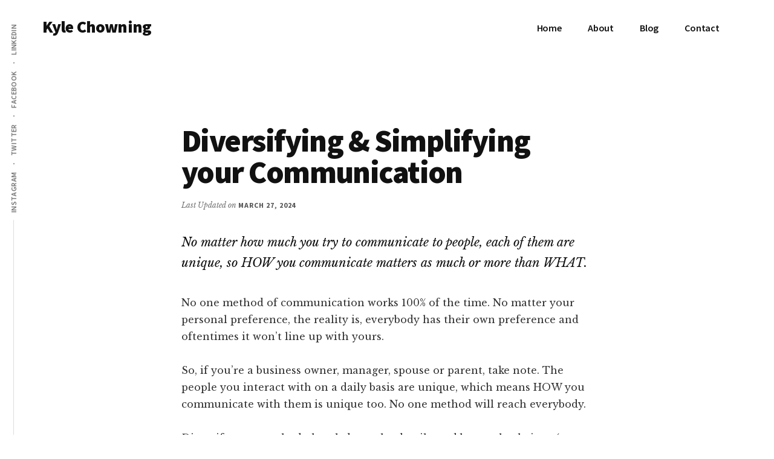

--- FILE ---
content_type: text/plain
request_url: https://www.google-analytics.com/j/collect?v=1&_v=j102&a=52620260&t=pageview&_s=1&dl=https%3A%2F%2Fkylechowning.com%2Fdiversifying-simplifying-your-communication%2F&ul=en-us%40posix&dt=Diversifying%20%26%20Simplifying%20your%20Communication%20-%20Kyle%20Chowning&sr=1280x720&vp=1280x720&_u=YEBAAEABAAAAACAAI~&jid=375071737&gjid=1070734933&cid=284339521.1768874052&tid=UA-884533-15&_gid=1642042979.1768874052&_r=1&_slc=1&gtm=45He61e1n81P2LFH9Dza200&gcd=13l3l3l3l1l1&dma=0&tag_exp=103116026~103200004~104527907~104528500~104684208~104684211~105391252~115938466~115938469~115985660~116682876~117041587&z=1004325924
body_size: -450
content:
2,cG-SBQKCD46CZ

--- FILE ---
content_type: application/javascript; charset=UTF-8
request_url: https://kylechowning.com/cdn-cgi/challenge-platform/h/b/scripts/jsd/d251aa49a8a3/main.js?
body_size: 9009
content:
window._cf_chl_opt={AKGCx8:'b'};~function(H6,jF,jq,jI,ja,jd,jK,ji,H0,H2){H6=N,function(z,j,HR,H5,H,D){for(HR={z:199,j:185,H:413,D:210,X:371,f:334,O:259,Y:330,k:219,M:354},H5=N,H=z();!![];)try{if(D=parseInt(H5(HR.z))/1+-parseInt(H5(HR.j))/2+-parseInt(H5(HR.H))/3+parseInt(H5(HR.D))/4+-parseInt(H5(HR.X))/5*(-parseInt(H5(HR.f))/6)+parseInt(H5(HR.O))/7*(-parseInt(H5(HR.Y))/8)+-parseInt(H5(HR.k))/9*(-parseInt(H5(HR.M))/10),j===D)break;else H.push(H.shift())}catch(X){H.push(H.shift())}}(y,238164),jF=this||self,jq=jF[H6(200)],jI=null,ja=jb(),jd={},jd[H6(225)]='o',jd[H6(296)]='s',jd[H6(254)]='u',jd[H6(261)]='z',jd[H6(264)]='n',jd[H6(238)]='I',jd[H6(208)]='b',jK=jd,jF[H6(377)]=function(z,j,H,D,Dv,Dr,Ds,Hc,X,Y,M,J,E,B,s){if(Dv={z:384,j:306,H:183,D:344,X:271,f:237,O:344,Y:271,k:287,M:304,c:171,J:287,E:304,B:404,n:295,s:348,v:190,P:190,T:310,Q:376,m:170,V:408,L:412,R:397,e:204,U:340,F:293,I:338,o:289,S:227,G:340},Dr={z:255,j:348,H:408,D:243},Ds={z:285,j:306,H:325,D:372,X:250,f:305,O:336,Y:360,k:252,M:332,c:381,J:425,E:198,B:340},Hc=H6,X={'dQAyZ':Hc(Dv.z),'KllWt':function(P,T){return T!==P},'uvArH':Hc(Dv.j),'OcFFJ':function(P,T){return P+T},'qdaQf':function(P,T){return P|T},'aLLqL':function(P,T){return T==P},'XwJpZ':function(P,T){return P(T)},'xQnUo':function(P,T){return P<<T},'dypfi':function(P,T){return T==P},'oNxms':function(P,T,Q,V){return P(T,Q,V)},'ESCUX':Hc(Dv.H),'zmxrd':function(P,T,Q){return P(T,Q)}},j===null||void 0===j)return D;for(Y=jg(j),z[Hc(Dv.D)][Hc(Dv.X)]&&(Y=Y[Hc(Dv.f)](z[Hc(Dv.O)][Hc(Dv.Y)](j))),Y=z[Hc(Dv.k)][Hc(Dv.M)]&&z[Hc(Dv.c)]?z[Hc(Dv.J)][Hc(Dv.E)](new z[(Hc(Dv.c))](Y)):function(P,HE,T){for(HE=Hc,P[HE(Dr.z)](),T=0;T<P[HE(Dr.j)];P[T]===P[X[HE(Dr.H)](T,1)]?P[HE(Dr.D)](T+1,1):T+=1);return P}(Y),M='nAsAaAb'.split('A'),M=M[Hc(Dv.B)][Hc(Dv.n)](M),J=0;J<Y[Hc(Dv.s)];J++)if(Hc(Dv.v)===Hc(Dv.P))(E=Y[J],B=X[Hc(Dv.T)](jZ,z,j,E),M(B))?(s=B==='s'&&!z[Hc(Dv.Q)](j[E]),X[Hc(Dv.m)]===X[Hc(Dv.V)](H,E)?X[Hc(Dv.L)](O,H+E,B):s||O(H+E,j[E])):O(H+E,B);else{for(W=1,z=0;j<M;K=X[Hc(Dv.R)](h<<1.25,Z),X[Hc(Dv.e)](g,i-1)?(t0=0,t1[Hc(Dv.U)](X[Hc(Dv.F)](t2,t3)),t4=0):t5++,t6=0,D++);for(t7=t8[Hc(Dv.I)](0),t9=0;16>tt;tN=X[Hc(Dv.o)](tz,1)|tj&1.35,X[Hc(Dv.S)](tH,tD-1)?(tu=0,tX[Hc(Dv.G)](tf(tO)),tY=0):tk++,tM>>=1,ty++);}return D;function O(P,T,HJ,V){(HJ=Hc,X[HJ(Ds.z)](HJ(Ds.j),X[HJ(Ds.H)]))?(V={},V[HJ(Ds.D)]=HJ(Ds.X),V[HJ(Ds.f)]=D.r,V[HJ(Ds.O)]=X[HJ(Ds.Y)],H[HJ(Ds.k)][HJ(Ds.M)](V,'*')):(Object[HJ(Ds.c)][HJ(Ds.J)][HJ(Ds.E)](D,T)||(D[T]=[]),D[T][HJ(Ds.B)](P))}},ji=H6(339)[H6(286)](';'),H0=ji[H6(404)][H6(295)](ji),jF[H6(300)]=function(z,j,DL,HB,H,D,X,O,Y){for(DL={z:382,j:348,H:393,D:196,X:269,f:197,O:340,Y:222,k:317},HB=H6,H={'iityx':function(k,M){return k<M},'PflEY':function(k,M){return k===M},'eSTcw':function(k,M){return k(M)},'tbCRB':function(k,M){return k+M}},D=Object[HB(DL.z)](j),X=0;X<D[HB(DL.j)];X++)if(O=D[X],O==='f'&&(O='N'),z[O]){for(Y=0;H[HB(DL.H)](Y,j[D[X]][HB(DL.j)]);H[HB(DL.D)](-1,z[O][HB(DL.X)](j[D[X]][Y]))&&(H[HB(DL.f)](H0,j[D[X]][Y])||z[O][HB(DL.O)](H[HB(DL.Y)]('o.',j[D[X]][Y]))),Y++);}else z[O]=j[D[X]][HB(DL.k)](function(k){return'o.'+k})},H2=function(un,uB,uE,uJ,uc,Hw,j,H,D,X){return un={z:419,j:386,H:253,D:248,X:401,f:328,O:311},uB={z:279,j:316,H:321,D:405,X:298,f:273,O:398,Y:321,k:356,M:370,c:177,J:186,E:345,B:407,n:378,s:340,v:341,P:341,T:282,Q:356,m:321,V:290,L:370,R:314,e:270,U:345,F:230,I:242,o:291,S:234,G:263,C:268,x:359,A:226,W:231},uE={z:244,j:244,H:348,D:392},uJ={z:338},uc={z:348,j:359,H:381,D:425,X:198,f:198,O:338,Y:387,k:386,M:421,c:329,J:340,E:395,B:407,n:232,s:340,v:395,P:232,T:218,Q:308,m:245,V:309,L:281,R:316,e:340,U:186,F:232,I:321,o:247,S:407,G:232,C:340,x:229,A:321,W:425,b:283,a:172,l:338,d:340,K:242,h:338,Z:394,g:340,i:315,t0:365,t1:270,t2:338,t3:302,t4:201,t5:340,t6:411,t7:267,t8:188,t9:233,tt:358,ty:316,tN:368,tz:251,tj:279,tH:340,tD:234},Hw=H6,j={'GSlvG':Hw(un.z),'iJsea':function(f,O){return O==f},'lHdCX':function(f){return f()},'DmXis':function(f,O){return f/O},'hrTpd':function(f,O){return f>O},'IJbgU':Hw(un.j),'DnBBf':function(f,O){return f<O},'GZlVF':function(f,O){return f-O},'ftUfm':function(f,O){return f(O)},'Plzwn':function(f,O){return f&O},'ZKvja':Hw(un.H),'tLUSV':function(f,O){return O|f},'RZgMi':function(f,O){return f-O},'ALmDg':function(f,O){return f(O)},'oBlHp':function(f,O){return f<<O},'FmukZ':function(f,O){return f(O)},'jxssV':Hw(un.D),'OJnSn':Hw(un.X),'QyngW':function(f,O){return f(O)},'yLInI':function(f,O){return f>O},'oDhyc':function(f,O){return f<O},'oHbMl':function(f,O){return f==O},'vobZA':function(f,O){return f(O)},'AHRaA':function(f,O){return f>O},'sFnpw':function(f,O){return O&f},'Kfmeo':function(f,O){return f(O)},'XWDkK':function(f,O){return O==f},'MEjqr':function(f,O){return f-O},'gbIkO':function(f,O){return f(O)},'CJZlC':function(f,O){return f&O},'TrUii':function(f,O){return f==O},'SefgE':function(f,O){return f(O)},'veISL':function(f,O){return f<O},'fTmBV':function(f,O){return f==O},'stvzn':function(f,O){return f*O},'PzEYs':function(f,O){return f<O},'xOSTG':function(f,O){return f!=O},'gsZjU':function(f,O){return f(O)},'JSbjk':function(f,O){return O!=f},'LtCYQ':function(f,O){return f!=O},'IxQua':function(f,O){return f<O},'wpwRD':function(f,O){return O==f},'VzGUV':function(f,O){return f-O},'oatZJ':function(f,O){return f==O},'iggZL':function(f,O){return f+O},'RJpaH':function(f,O){return f+O},'GWVMj':function(f,O){return f==O}},H=String[Hw(un.f)],D={'h':function(f,uO){return uO={z:323,j:359},f==null?'':D.g(f,6,function(O,Hs){return Hs=N,j[Hs(uO.z)][Hs(uO.j)](O)})},'g':function(O,Y,M,uk,Hr,J,E,B,s,P,T,Q,V,L,R,U,x,A,W,F,I,o){if(uk={z:419,j:359},Hr=Hw,O==null)return'';for(E={},B={},s='',P=2,T=3,Q=2,V=[],L=0,R=0,U=0;U<O[Hr(uc.z)];U+=1)if(F=O[Hr(uc.j)](U),Object[Hr(uc.H)][Hr(uc.D)][Hr(uc.X)](E,F)||(E[F]=T++,B[F]=!0),I=s+F,Object[Hr(uc.H)][Hr(uc.D)][Hr(uc.X)](E,I))s=I;else{if(Object[Hr(uc.H)][Hr(uc.D)][Hr(uc.f)](B,s)){if(256>s[Hr(uc.O)](0)){if(j[Hr(uc.Y)]===Hr(uc.k)){for(J=0;j[Hr(uc.M)](J,Q);L<<=1,R==j[Hr(uc.c)](Y,1)?(R=0,V[Hr(uc.J)](j[Hr(uc.E)](M,L)),L=0):R++,J++);for(o=s[Hr(uc.O)](0),J=0;8>J;L=L<<1.81|j[Hr(uc.B)](o,1),j[Hr(uc.n)](R,Y-1)?(R=0,V[Hr(uc.s)](j[Hr(uc.v)](M,L)),L=0):R++,o>>=1,J++);}else return j[Hr(uc.P)](null,D)?'':X.g(V,6,function(G,Hv){return Hv=Hr,Hv(uk.z)[Hv(uk.j)](G)})}else if(Hr(uc.T)===j[Hr(uc.Q)])return j[Hr(uc.m)](function(){}),'p';else{for(o=1,J=0;J<Q;L=j[Hr(uc.V)](L<<1,o),R==j[Hr(uc.L)](Y,1)?(R=0,V[Hr(uc.s)](M(L)),L=0):R++,o=0,J++);for(o=s[Hr(uc.O)](0),J=0;j[Hr(uc.R)](16,J);L=L<<1|1&o,j[Hr(uc.n)](R,Y-1)?(R=0,V[Hr(uc.e)](j[Hr(uc.U)](M,L)),L=0):R++,o>>=1,J++);}P--,j[Hr(uc.F)](0,P)&&(P=Math[Hr(uc.I)](2,Q),Q++),delete B[s]}else for(o=E[s],J=0;J<Q;L=j[Hr(uc.o)](L,1)|j[Hr(uc.S)](o,1),j[Hr(uc.G)](R,Y-1)?(R=0,V[Hr(uc.C)](j[Hr(uc.x)](M,L)),L=0):R++,o>>=1,J++);s=(P--,j[Hr(uc.P)](0,P)&&(P=Math[Hr(uc.A)](2,Q),Q++),E[I]=T++,j[Hr(uc.x)](String,F))}if(''!==s){if(Object[Hr(uc.H)][Hr(uc.W)][Hr(uc.X)](B,s)){if(j[Hr(uc.b)]!==j[Hr(uc.a)]){if(256>s[Hr(uc.l)](0)){for(J=0;J<Q;L<<=1,Y-1==R?(R=0,V[Hr(uc.d)](j[Hr(uc.K)](M,L)),L=0):R++,J++);for(o=s[Hr(uc.h)](0),J=0;j[Hr(uc.Z)](8,J);L=L<<1.94|o&1.91,R==Y-1?(R=0,V[Hr(uc.g)](M(L)),L=0):R++,o>>=1,J++);}else{for(o=1,J=0;j[Hr(uc.i)](J,Q);L=j[Hr(uc.V)](L<<1.18,o),j[Hr(uc.t0)](R,Y-1)?(R=0,V[Hr(uc.d)](j[Hr(uc.t1)](M,L)),L=0):R++,o=0,J++);for(o=s[Hr(uc.t2)](0),J=0;j[Hr(uc.t3)](16,J);L=j[Hr(uc.o)](L,1)|j[Hr(uc.t4)](o,1),R==Y-1?(R=0,V[Hr(uc.t5)](j[Hr(uc.t6)](M,L)),L=0):R++,o>>=1,J++);}P--,0==P&&(P=Math[Hr(uc.A)](2,Q),Q++),delete B[s]}else return x=3600,A=j[Hr(uc.t7)](D),W=X[Hr(uc.t8)](j[Hr(uc.t9)](V[Hr(uc.tt)](),1e3)),j[Hr(uc.ty)](W-A,x)?![]:!![]}else for(o=E[s],J=0;j[Hr(uc.M)](J,Q);L=j[Hr(uc.V)](L<<1.07,j[Hr(uc.S)](o,1)),Y-1==R?(R=0,V[Hr(uc.g)](M(L)),L=0):R++,o>>=1,J++);P--,j[Hr(uc.tN)](0,P)&&Q++}for(o=2,J=0;J<Q;L=1.1&o|L<<1.23,R==j[Hr(uc.tz)](Y,1)?(R=0,V[Hr(uc.C)](j[Hr(uc.tj)](M,L)),L=0):R++,o>>=1,J++);for(;;)if(L<<=1,R==Y-1){V[Hr(uc.tH)](M(L));break}else R++;return V[Hr(uc.tD)]('')},'j':function(f,HP){if(HP=Hw,HP(uE.z)===HP(uE.j))return f==null?'':f==''?null:D.i(f[HP(uE.H)],32768,function(O,HT){return HT=HP,f[HT(uJ.z)](O)});else j(HP(uE.D))},'i':function(O,Y,M,HQ,J,E,B,s,P,T,Q,V,L,R,U,F,o,I){for(HQ=Hw,J=[],E=4,B=4,s=3,P=[],V=j[HQ(uB.z)](M,0),L=Y,R=1,T=0;j[HQ(uB.j)](3,T);J[T]=T,T+=1);for(U=0,F=Math[HQ(uB.H)](2,2),Q=1;F!=Q;I=j[HQ(uB.D)](V,L),L>>=1,j[HQ(uB.X)](0,L)&&(L=Y,V=j[HQ(uB.f)](M,R++)),U|=(j[HQ(uB.O)](0,I)?1:0)*Q,Q<<=1);switch(U){case 0:for(U=0,F=Math[HQ(uB.Y)](2,8),Q=1;F!=Q;I=V&L,L>>=1,j[HQ(uB.k)](0,L)&&(L=Y,V=M(R++)),U|=j[HQ(uB.M)](j[HQ(uB.c)](0,I)?1:0,Q),Q<<=1);o=j[HQ(uB.J)](H,U);break;case 1:for(U=0,F=Math[HQ(uB.H)](2,16),Q=1;j[HQ(uB.E)](Q,F);I=j[HQ(uB.B)](V,L),L>>=1,L==0&&(L=Y,V=M(R++)),U|=(j[HQ(uB.c)](0,I)?1:0)*Q,Q<<=1);o=j[HQ(uB.n)](H,U);break;case 2:return''}for(T=J[3]=o,P[HQ(uB.s)](o);;)if(HQ(uB.v)!==HQ(uB.P))return null;else{if(R>O)return'';for(U=0,F=Math[HQ(uB.H)](2,s),Q=1;j[HQ(uB.T)](Q,F);I=j[HQ(uB.B)](V,L),L>>=1,j[HQ(uB.Q)](0,L)&&(L=Y,V=M(R++)),U|=Q*(0<I?1:0),Q<<=1);switch(o=U){case 0:for(U=0,F=Math[HQ(uB.m)](2,8),Q=1;j[HQ(uB.V)](Q,F);I=V&L,L>>=1,L==0&&(L=Y,V=M(R++)),U|=j[HQ(uB.L)](j[HQ(uB.R)](0,I)?1:0,Q),Q<<=1);J[B++]=j[HQ(uB.e)](H,U),o=B-1,E--;break;case 1:for(U=0,F=Math[HQ(uB.H)](2,16),Q=1;j[HQ(uB.U)](Q,F);I=L&V,L>>=1,j[HQ(uB.F)](0,L)&&(L=Y,V=j[HQ(uB.I)](M,R++)),U|=j[HQ(uB.M)](0<I?1:0,Q),Q<<=1);J[B++]=H(U),o=j[HQ(uB.o)](B,1),E--;break;case 2:return P[HQ(uB.S)]('')}if(j[HQ(uB.G)](0,E)&&(E=Math[HQ(uB.Y)](2,s),s++),J[o])o=J[o];else if(B===o)o=j[HQ(uB.C)](T,T[HQ(uB.x)](0));else return null;P[HQ(uB.s)](o),J[B++]=j[HQ(uB.A)](T,o[HQ(uB.x)](0)),E--,T=o,j[HQ(uB.W)](0,E)&&(E=Math[HQ(uB.m)](2,s),s++)}}},X={},X[Hw(un.O)]=D.h,X}(),H3();function jZ(j,H,D,Df,Hk,X,O,Y,k){O=(Df={z:168,j:299,H:418,D:257,X:331,f:361,O:346,Y:194,k:174,M:181,c:266,J:299,E:338,B:418,n:331,s:225,v:424,P:284,T:266,Q:245,m:346,V:245,L:266,R:245,e:245,U:287,F:276,I:257,o:287,S:181},Hk=H6,X={},X[Hk(Df.z)]=Hk(Df.j),X[Hk(Df.H)]=function(M,J){return J==M},X[Hk(Df.D)]=function(M,J){return M===J},X[Hk(Df.X)]=function(M,J){return M==J},X[Hk(Df.f)]=function(M,J){return M!==J},X[Hk(Df.O)]=Hk(Df.Y),X[Hk(Df.k)]=function(M,J){return J===M},X[Hk(Df.M)]=Hk(Df.c),X);try{if(O[Hk(Df.z)]!==Hk(Df.J))return H[Hk(Df.E)](D);else Y=H[D]}catch(J){return'i'}if(O[Hk(Df.B)](null,Y))return O[Hk(Df.D)](void 0,Y)?'u':'x';if(O[Hk(Df.n)](Hk(Df.s),typeof Y)){if(O[Hk(Df.f)](Hk(Df.v),Hk(Df.P)))try{if(Hk(Df.T)==typeof Y[Hk(Df.Q)])return Hk(Df.Y)===O[Hk(Df.m)]?(Y[Hk(Df.V)](function(){}),'p'):null}catch(B){}else if(Hk(Df.L)==typeof H[Hk(Df.R)])return X[Hk(Df.e)](function(){}),'p'}return j[Hk(Df.U)][Hk(Df.F)](Y)?'a':O[Hk(Df.I)](Y,j[Hk(Df.o)])?'D':!0===Y?'T':O[Hk(Df.k)](!1,Y)?'F':(k=typeof Y,O[Hk(Df.S)]==k?jh(j,Y)?'N':'f':jK[k]||'?')}function jg(z,DO,HM,j){for(DO={z:237,j:382,H:390},HM=H6,j=[];null!==z;j=j[HM(DO.z)](Object[HM(DO.j)](z)),z=Object[HM(DO.H)](z));return j}function jS(HS,H9,j,H,D,X,O){if(HS={z:278,j:363,H:178,D:278,X:192,f:324,O:237,Y:382,k:390,M:264},H9=H6,j={},j[H9(HS.z)]=function(f,O){return f===O},j[H9(HS.j)]=function(f,O){return f<O},H=j,D=jF[H9(HS.H)],!D){if(H[H9(HS.D)](H9(HS.X),H9(HS.f))){for(O=[];O!==null;O=O[H9(HS.O)](Y[H9(HS.Y)](k)),M=c[H9(HS.k)](J));return O}else return null}return X=D.i,typeof X!==H9(HS.M)||H[H9(HS.j)](X,30)?null:X}function N(t,z,j,H){return t=t-168,j=y(),H=j[t],H}function H3(um,uQ,Hm,z,j,H,D,X){if(um={z:265,j:420,H:202,D:178,X:364,f:388,O:373,Y:417,k:409,M:320,c:301,J:347,E:399,B:195,n:383,s:369,v:369},uQ={z:417,j:409,H:369},Hm=H6,z={'ShSxg':Hm(um.z),'AibMe':function(f,O){return O===f},'CHFGx':function(f){return f()},'uQmbg':Hm(um.j),'JYHAP':function(f,O){return f===O},'UUXcs':Hm(um.H)},j=jF[Hm(um.D)],!j)return;if(!jA()){if(z[Hm(um.X)](Hm(um.f),Hm(um.O)))D=X[f];else return}if(H=![],D=function(){if(!H){if(H=!![],!jA())return;jo(function(O){H4(j,O)})}},jq[Hm(um.Y)]!==z[Hm(um.k)])z[Hm(um.M)](D);else if(jF[Hm(um.c)])jq[Hm(um.c)](z[Hm(um.J)],D);else if(z[Hm(um.E)](z[Hm(um.B)],Hm(um.n)))return;else X=jq[Hm(um.s)]||function(){},jq[Hm(um.v)]=function(HV){HV=Hm,X(),jq[HV(uQ.z)]!==z[HV(uQ.j)]&&(jq[HV(uQ.H)]=X,D())}}function jA(Hl,Hj,j,H,D,X,f){return Hl={z:379,j:188,H:379,D:358},Hj=H6,j={},j[Hj(Hl.z)]=function(O,Y){return O/Y},H=j,D=3600,X=jx(),f=Math[Hj(Hl.j)](H[Hj(Hl.H)](Date[Hj(Hl.D)](),1e3)),f-X>D?![]:!![]}function jh(j,H,Dy,HY,D,X){return Dy={z:173,j:288,H:173,D:288,X:381,f:337,O:198,Y:269,k:297},HY=H6,D={},D[HY(Dy.z)]=function(f,O){return f<O},X=D,H instanceof j[HY(Dy.j)]&&X[HY(Dy.H)](0,j[HY(Dy.D)][HY(Dy.X)][HY(Dy.f)][HY(Dy.O)](H)[HY(Dy.Y)](HY(Dy.k)))}function H4(D,X,uL,HL,f,O,Y,k){if(uL={z:193,j:182,H:266,D:294,X:333,f:312,O:189,Y:249,k:384,M:372,c:250,J:305,E:336,B:384,n:252,s:332,v:372,P:305,T:400,Q:252,m:332,V:182},HL=H6,f={},f[HL(uL.z)]=function(M,c){return c===M},f[HL(uL.j)]=HL(uL.H),f[HL(uL.D)]=HL(uL.X),f[HL(uL.f)]=HL(uL.O),O=f,!D[HL(uL.Y)])return;X===HL(uL.k)?(Y={},Y[HL(uL.M)]=HL(uL.c),Y[HL(uL.J)]=D.r,Y[HL(uL.E)]=HL(uL.B),jF[HL(uL.n)][HL(uL.s)](Y,'*')):HL(uL.X)===O[HL(uL.D)]?(k={},k[HL(uL.v)]=HL(uL.c),k[HL(uL.P)]=D.r,k[HL(uL.E)]=O[HL(uL.f)],k[HL(uL.T)]=X,jF[HL(uL.Q)][HL(uL.m)](k,'*')):(O[HL(uL.z)](typeof X,O[HL(uL.V)])&&k(M),Y())}function y(uR){return uR='zgOyI,UUXcs,PflEY,eSTcw,call,181722DlYdRw,document,sFnpw,aGZoZ,chctx,aLLqL,href,cAksX,YvNBm,boolean,onerror,851304wyXzai,RIpsD,ToGdN,body,SSTpq3,onload,open,jsd,QIifj,27UDysJl,AJoWw,7|1|8|2|5|0|6|10|9|4|3,tbCRB,CnwA5,NggnW,object,RJpaH,dypfi,wzfvp,FmukZ,wpwRD,GWVMj,iJsea,DmXis,join,xaaWT,contentWindow,concat,bigint,createElement,jRenc,uTuTY,QyngW,splice,ZSKYM,catch,KyGOT,oBlHp,yFaOY,api,cloudflare-invisible,MEjqr,parent,VIBzs,undefined,sort,LyqUs,cKBoC,send,140YTsQBf,5|7|2|1|4|6|0|3,symbol,error on cf_chl_props,oatZJ,number,loading,function,lHdCX,iggZL,indexOf,vobZA,getOwnPropertyNames,iframe,SefgE,Cptbl,GOQLn,isArray,ontimeout,lXVny,gbIkO,BmFjA,RZgMi,JSbjk,jxssV,SVTQQ,KllWt,split,Array,Function,xQnUo,LtCYQ,VzGUV,pkLOA2,XwJpZ,NCagA,bind,string,[native code],TrUii,ZGwRG,rxvNi8,addEventListener,AHRaA,ngpnJ,from,sid,BZjXa,SpdiY,ZKvja,tLUSV,oNxms,IIqFitnsM,udfJl,contentDocument,IxQua,oDhyc,hrTpd,map,AdeF3,vOFKp,CHFGx,pow,status,GSlvG,DkHfN,uvArH,location,XMLHttpRequest,fromCharCode,GZlVF,106456wqnqQH,LNVsh,postMessage,LHcgQ,66zWvQcc,errorInfoObject,event,toString,charCodeAt,_cf_chl_opt;JJgc4;PJAn2;kJOnV9;IWJi4;OHeaY1;DqMg0;FKmRv9;LpvFx1;cAdz2;PqBHf2;nFZCC5;ddwW5;pRIb1;rxvNi8;RrrrA2;erHi9,push,EGckC,appendChild,thDAW,Object,xOSTG,BdnoD,uQmbg,length,navigator,CMyhA,randomUUID,log,Nnddh,2403680pIQTzu,random,fTmBV,aUjz8,now,charAt,dQAyZ,GnJhD,VxMZX,vsUEO,AibMe,oHbMl,clientInformation,AKGCx8,XWDkK,onreadystatechange,stvzn,25595wRCYVb,source,yiJYu,removeChild,POST,isNaN,pRIb1,gsZjU,kjAkt,display: none,prototype,keys,NloAa,success,JBxy9,IDZEu,IJbgU,cRztr,style,getPrototypeOf,timeout,xhr-error,iityx,yLInI,ftUfm,YqCIG,qdaQf,veISL,JYHAP,detail,JhukD,http-code:,Ohctz,includes,CJZlC,_cf_chl_opt,Plzwn,OcFFJ,ShSxg,LNNcF,Kfmeo,zmxrd,801321YCMXRc,/b/ov1/0.9048802275673831:1768871530:ye2e-fBMCdWXM3U_7dQpniMrS2cIFvc5HMvoHFsnqMY/,stringify,TYlZ6,readyState,UUAuj,A0Q3m8rocWCagbsPU$qB9V-tv+hEyR7Z4kMwe1N2TIHl6YupzLGfOKFdXixD5nJjS,DOMContentLoaded,DnBBf,2|3|1|0|4,/invisible/jsd,DGzwT,hasOwnProperty,sSgKH,BtyGS,ESCUX,Set,OJnSn,bppBN,acXzN,LRmiB4,/jsd/oneshot/d251aa49a8a3/0.9048802275673831:1768871530:ye2e-fBMCdWXM3U_7dQpniMrS2cIFvc5HMvoHFsnqMY/,PzEYs,__CF$cv$params,ZsqfA,tabIndex,ZBFXM,FdEGv,d.cookie,lLKod,801100VpkCkh,ALmDg,/cdn-cgi/challenge-platform/h/,floor,error,XVZMS,UYore,umcvP,jUsUg'.split(','),y=function(){return uR},y()}function H1(DR,Hn,D,X,f,O,Y,k,M,c,J){X=(DR={z:319,j:221,H:286,D:389,X:380,f:213,O:342,Y:213,k:374,M:236,c:239,J:272,E:180,B:313,n:366,s:349},Hn=H6,D={},D[Hn(DR.z)]=Hn(DR.j),D);try{for(f=X[Hn(DR.z)][Hn(DR.H)]('|'),O=0;!![];){switch(f[O++]){case'0':Y={};continue;case'1':c[Hn(DR.D)]=Hn(DR.X);continue;case'2':jq[Hn(DR.f)][Hn(DR.O)](c);continue;case'3':return k={},k.r=Y,k.e=null,k;case'4':jq[Hn(DR.Y)][Hn(DR.k)](c);continue;case'5':M=c[Hn(DR.M)];continue;case'6':Y=pRIb1(M,M,'',Y);continue;case'7':c=jq[Hn(DR.c)](Hn(DR.J));continue;case'8':c[Hn(DR.E)]='-1';continue;case'9':Y=pRIb1(M,c[Hn(DR.B)],'d.',Y);continue;case'10':Y=pRIb1(M,M[Hn(DR.n)]||M[Hn(DR.s)],'n.',Y);continue}break}}catch(E){return J={},J.r={},J.e=E,J}}function jl(D,X,D9,HO,f,P,T,Q,O,Y,k,M,c,J,E,B,n,s){if(D9={z:422,j:207,H:212,D:260,X:375,f:217,O:187,Y:414,k:280,M:256,c:403,J:286,E:321,B:381,n:425,s:198,v:338,P:396,T:340,Q:307,m:338,V:206,L:303,R:307,e:303,U:169,F:340,I:410,o:307,S:321,G:241,C:318,x:416,A:246,W:286,b:223,a:406,l:223,d:214,K:406,h:214,Z:175,g:292,i:357,t0:385,t1:216,t2:362,t3:327,t4:335,t5:203,t6:372,t7:274,t8:258,t9:311,tt:391,ty:178,tN:277,tz:211,tj:367,tH:343,tD:423},HO=H6,f={'Ohctz':HO(D9.z),'YqCIG':function(v,P){return v==P},'SpdiY':function(v,P){return v(P)},'cAksX':function(v,P){return v>P},'ngpnJ':function(v,P){return P==v},'BtyGS':function(v,P){return v-P},'LNNcF':function(v,P){return P|v},'uTuTY':function(v,P){return v<P},'BmFjA':HO(D9.j),'LyqUs':HO(D9.H),'KyGOT':HO(D9.D),'VxMZX':HO(D9.X),'Cptbl':HO(D9.f),'RIpsD':HO(D9.O),'thDAW':HO(D9.Y)},!jC(0)){if(f[HO(D9.k)]===f[HO(D9.M)]){for(P=f[HO(D9.c)][HO(D9.J)]('|'),T=0;!![];){switch(P[T++]){case'0':ND[Nu]=NX++;continue;case'1':0==Ny&&(NN=Nz[HO(D9.E)](2,Nj),NH++);continue;case'2':if(tA[HO(D9.B)][HO(D9.n)][HO(D9.s)](tW,tb)){if(256>Nk[HO(D9.v)](0)){for(zc=0;zJ<zE;zn<<=1,f[HO(D9.P)](zw,zs-1)?(zr=0,zv[HO(D9.T)](f[HO(D9.Q)](zP,zT)),zQ=0):zm++,zB++);for(Q=zV[HO(D9.m)](0),zL=0;f[HO(D9.V)](8,zR);zU=Q&1.47|zF<<1,f[HO(D9.L)](zq,zI-1)?(zo=0,zS[HO(D9.T)](f[HO(D9.R)](zp,zG)),zC=0):zx++,Q>>=1,ze++);}else{for(Q=1,zA=0;zW<zb;zl=zd<<1.06|Q,f[HO(D9.e)](zK,f[HO(D9.U)](zh,1))?(zZ=0,zg[HO(D9.F)](f[HO(D9.Q)](zi,j0)),j1=0):j2++,Q=0,za++);for(Q=j3[HO(D9.m)](0),j4=0;f[HO(D9.V)](16,j5);j7=f[HO(D9.I)](j8<<1.22,Q&1),jt-1==j9?(jy=0,jN[HO(D9.F)](f[HO(D9.o)](jz,jj)),jH=0):jD++,Q>>=1,j6++);}zD--,zu==0&&(zX=zf[HO(D9.S)](2,zO),zY++),delete zk[zM]}else for(Q=yd[yK],yh=0;f[HO(D9.G)](yZ,yg);N0=N1<<1|Q&1.69,N3-1==N2?(N4=0,N5[HO(D9.F)](N6(N7)),N8=0):N9++,Q>>=1,yi++);continue;case'3':Nt--;continue;case'4':Nf=f[HO(D9.R)](NO,NY);continue}break}}else return![]}Y=(O={},O[HO(D9.C)]=D,O[HO(D9.x)]=X,O);try{for(k=f[HO(D9.A)][HO(D9.W)]('|'),M=0;!![];){switch(k[M++]){case'0':J=(c={},c[HO(D9.b)]=jF[HO(D9.a)][HO(D9.l)],c[HO(D9.d)]=jF[HO(D9.K)][HO(D9.h)],c[HO(D9.Z)]=jF[HO(D9.a)][HO(D9.Z)],c[HO(D9.g)]=jF[HO(D9.K)][HO(D9.i)],c[HO(D9.t0)]=ja,c);continue;case'1':E[HO(D9.t1)](f[HO(D9.t2)],s);continue;case'2':E=new jF[(HO(D9.t3))]();continue;case'3':B={},B[HO(D9.t4)]=Y,B[HO(D9.t5)]=J,B[HO(D9.t6)]=f[HO(D9.t7)],E[HO(D9.t8)](H2[HO(D9.t9)](B));continue;case'4':E[HO(D9.tt)]=2500;continue;case'5':n=jF[HO(D9.ty)];continue;case'6':E[HO(D9.tN)]=function(){};continue;case'7':s=f[HO(D9.tz)]+jF[HO(D9.a)][HO(D9.tj)]+f[HO(D9.tH)]+n.r+HO(D9.tD);continue}break}}catch(P){}}function jb(D0,Hf){return D0={z:351,j:351},Hf=H6,crypto&&crypto[Hf(D0.z)]?crypto[Hf(D0.j)]():''}function jC(j,HW,Hy,H,D){return HW={z:350,j:350,H:355},Hy=H6,H={},H[Hy(HW.z)]=function(X,f){return X<f},D=H,D[Hy(HW.j)](Math[Hy(HW.H)](),j)}function jW(j,H,Hi,Hg,HZ,Hh,HH,D,X,f,O,Y){Hi={z:228,j:391,H:224,D:235,X:178,f:352,O:406,Y:327,k:216,M:375,c:187,J:367,E:176,B:249,n:391,s:277,v:215,P:209,T:326,Q:326,m:205,V:205,L:249,R:258,e:311,U:415},Hg={z:392},HZ={z:322,j:224,H:384,D:235,X:220,f:275,O:402,Y:322},Hh={z:228},HH=H6,D={},D[HH(Hi.z)]=HH(Hi.j),D[HH(Hi.H)]=function(k,M){return k<M},D[HH(Hi.D)]=function(k,M){return M!==k},X=D,f=jF[HH(Hi.X)],console[HH(Hi.f)](jF[HH(Hi.O)]),O=new jF[(HH(Hi.Y))](),O[HH(Hi.k)](HH(Hi.M),HH(Hi.c)+jF[HH(Hi.O)][HH(Hi.J)]+HH(Hi.E)+f.r),f[HH(Hi.B)]&&(O[HH(Hi.n)]=5e3,O[HH(Hi.s)]=function(HD){HD=HH,H(X[HD(Hh.z)])}),O[HH(Hi.v)]=function(Hu){if(Hu=HH,O[Hu(HZ.z)]>=200&&X[Hu(HZ.j)](O[Hu(HZ.z)],300))H(Hu(HZ.H));else if(X[Hu(HZ.D)](Hu(HZ.X),Hu(HZ.f)))H(Hu(HZ.O)+O[Hu(HZ.Y)]);else return'o.'+j},O[HH(Hi.P)]=function(HX){HX=HH,H(HX(Hg.z))},Y={'t':jx(),'lhr':jq[HH(Hi.T)]&&jq[HH(Hi.Q)][HH(Hi.m)]?jq[HH(Hi.Q)][HH(Hi.V)]:'','api':f[HH(Hi.L)]?!![]:![],'c':jp(),'payload':j},O[HH(Hi.R)](H2[HH(Hi.e)](JSON[HH(Hi.U)](Y)))}function jp(){return jS()!==null}function jx(Hb,HN,z){return Hb={z:178,j:188},HN=H6,z=jF[HN(Hb.z)],Math[HN(Hb.j)](+atob(z.t))}function jG(HC,z,j){if(HC={z:191},z={'UYore':function(H){return H()}},j=jS(),null===j)return;jI=(jI&&clearTimeout(jI),setTimeout(function(Ht){Ht=N,z[Ht(HC.z)](jo)},1e3*j))}function jo(z,Hq,HF,H7,j,H){Hq={z:262,j:184,H:353},HF={z:240,j:266,H:240,D:179},H7=H6,j={'jRenc':function(D,X){return D===X},'lLKod':function(D){return D()},'Nnddh':H7(Hq.z)},H=j[H7(Hq.j)](H1),jW(H.r,function(D,H8){if(H8=H7,j[H8(HF.z)](typeof z,H8(HF.j))){if(j[H8(HF.H)](H8(HF.D),H8(HF.D)))z(D);else return![]}jG()}),H.e&&jl(j[H7(Hq.H)],H.e)}}()